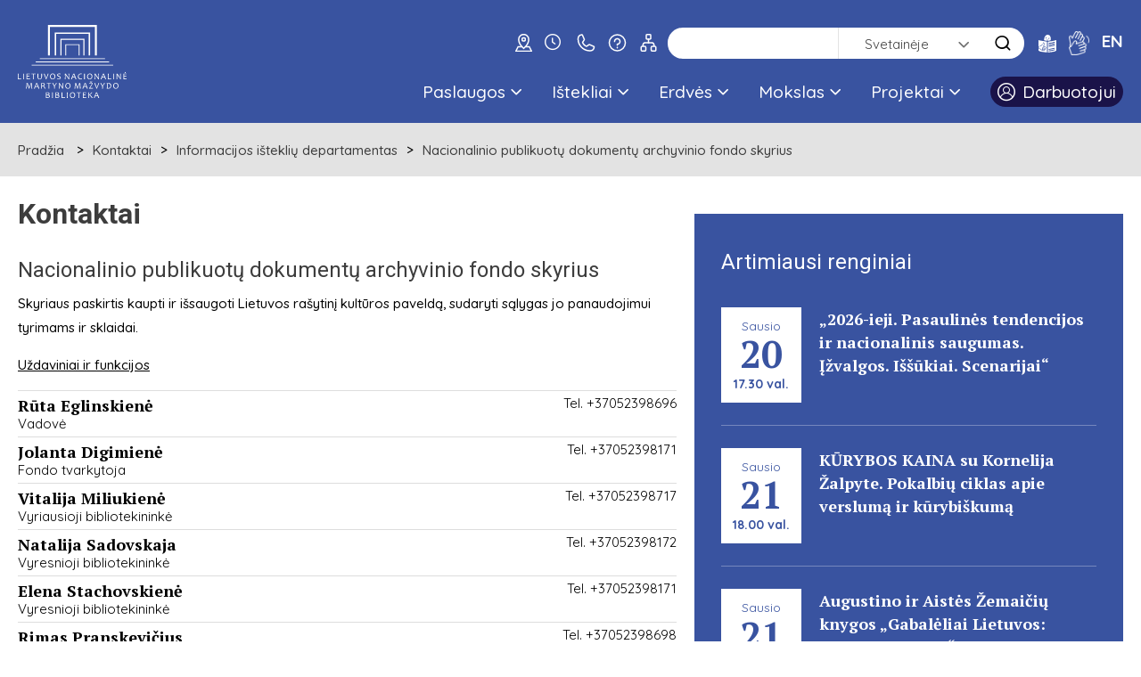

--- FILE ---
content_type: text/html; charset=utf-8
request_url: https://www.lnb.lt/kontaktai/informacijos-istekliu-departamentas/nacionalinio-publikuotu-dokumentu-archyvinio-fondo-skyrius
body_size: 14906
content:

<!doctype html>
<html lang="lt">
  <head>
  <script type="module" src="/templates/vaikbiblioteka/js/cookieconsent-config.js"></script>
  <link rel="stylesheet" href="https://cdn.jsdelivr.net/gh/orestbida/cookieconsent@3.0.1/dist/cookieconsent.css">
    <!-- Global site tag (gtag.js) - Google Analytics -->
    <script async src="https://www.googletagmanager.com/gtag/js?id=G-N5925Q3J95"></script>
    <script>
      window.dataLayer = window.dataLayer || [];
      function gtag(){dataLayer.push(arguments);}
      gtag('js', new Date());

      gtag('config', 'G-N5925Q3J95');
    </script>
    <meta charset="utf-8">
    <meta name="viewport" content="width=device-width, initial-scale=1">
    <meta name="theme-color" content="#000">
    <link rel="stylesheet" href="/templates/vaikbiblioteka/css/style.min.css?v=2.1" media="screen">
    <link rel="preconnect" href="https://fonts.gstatic.com">
    <link href="https://fonts.googleapis.com/css2?family=PT+Serif:ital,wght@0,400;0,700;1,400;1,700&family=Quicksand:wght@400;500;600;700&display=swap" rel="stylesheet">
	<link href="https://fonts.googleapis.com/css2?family=Roboto:ital,wght@0,100;0,300;0,400;0,500;0,700;0,900;1,100;1,300;1,400;1,500;1,700;1,900&display=swap" rel="stylesheet">
    <link rel="stylesheet" href="https://www.lnb.lt//templates/vaikbiblioteka/css/fancybox.min.css" type="text/css" />
    <meta charset="utf-8">
	<meta name="rights" content="Lietuvos nacionalinė Martyno Mažvydo biblioteka">
	<meta name="description" content="Nacionalinė kultūros įstaiga, kaupianti, organizuojanti ir sauganti rašytinį Lietuvos kultūros paveldą, formuojanti Lietuvos mokslui, švietimui, kultūrai ir ūkiui aktualių Lietuvos ir užsienio dokumentų fondą bei teikianti bibliotekinio informacinio aprūpinimo paslaugas visuomenei.">
	<title>Kontaktai - Lietuvos nacionalinė Martyno Mažvydo biblioteka</title>
	<link href="/kontaktai/informacijos-istekliu-departamentas/nacionalinio-publikuotu-dokumentu-archyvinio-fondo-skyrius?format=feed&amp;type=rss" rel="alternate" type="application/rss+xml" title="Kontaktai - Lietuvos nacionalinė Martyno Mažvydo biblioteka">
	<link href="/kontaktai/informacijos-istekliu-departamentas/nacionalinio-publikuotu-dokumentu-archyvinio-fondo-skyrius?format=feed&amp;type=atom" rel="alternate" type="application/atom+xml" title="Kontaktai - Lietuvos nacionalinė Martyno Mažvydo biblioteka">
	<link href="https://www.lnb.lt/kontaktai/informacijos-istekliu-departamentas/nacionalinio-publikuotu-dokumentu-archyvinio-fondo-skyrius" rel="alternate" hreflang="lt-LT">
	<link href="https://www.lnb.lt/en/contacts/information-resources-department/national-archive-collection-of-published-documents-unit" rel="alternate" hreflang="en-GB">
	<link href="/templates/vaikbiblioteka/favicon.ico" rel="icon" type="image/vnd.microsoft.icon">
<link href="/media/vendor/joomla-custom-elements/css/joomla-alert.min.css?0.4.1" rel="stylesheet">
	<link href="https://www.lnb.lt/plugins/content/dearflip/dflip/css/dflip.css" rel="stylesheet">
	<link href="https://www.lnb.lt/plugins/content/dearflip/dflip/css/themify-icons.css" rel="stylesheet">
	<link href="/media/plg_system_jcemediabox/css/jcemediabox.min.css?7d30aa8b30a57b85d658fcd54426884a" rel="stylesheet">
	<link href="/templates/vaikbiblioteka/css/template.css.php" rel="stylesheet">
	<link href="/modules/mod_djmegamenu/themes/default/css/djmegamenu.css?4.3.4.pro" rel="stylesheet">
	<link href="/modules/mod_djmegamenu/assets/css/offcanvas.min.css?4.3.4.pro" rel="stylesheet">
	<link href="/modules/mod_djmegamenu/mobilethemes/dark/djmobilemenu.css?4.3.4.pro" rel="stylesheet">
	<link href="https://cdnjs.cloudflare.com/ajax/libs/animate.css/4.1.1/animate.compat.min.css" rel="stylesheet">
	<link href="https://cdnjs.cloudflare.com/ajax/libs/font-awesome/4.7.0/css/font-awesome.min.css" rel="stylesheet">
	<link href="https://www.lnb.lt/media/com_acym/css/module.min.css?v=972" rel="stylesheet">
	<style>
		@media (min-width: 980px) { #dj-megamenu178mobile { display: none; } }
		@media (max-width: 979px) { #dj-megamenu178, #dj-megamenu178sticky, #dj-megamenu178placeholder { display: none !important; } }
	</style>
	<style>.dj-hideitem, li.item-972 { display: none !important; }
</style>
<script src="/media/vendor/jquery/js/jquery.min.js?3.7.1"></script>
	<script src="/media/legacy/js/jquery-noconflict.min.js?504da4"></script>
	<script type="application/json" class="joomla-script-options new">{"joomla.jtext":{"ERROR":"Klaida","MESSAGE":"Žinutė","NOTICE":"Pranešimas","WARNING":"Įspėjimas","JCLOSE":"Close","JOK":"OK","JOPEN":"Open"},"system.paths":{"root":"","rootFull":"https:\/\/www.lnb.lt\/","base":"","baseFull":"https:\/\/www.lnb.lt\/"},"csrf.token":"823821b47b537fe4edfa37deb75dca41"}</script>
	<script src="/media/system/js/core.min.js?a3d8f8"></script>
	<script src="/media/system/js/messages.min.js?9a4811" type="module"></script>
	<script src="https://www.lnb.lt/plugins/content/dearflip/dflip/js/dflip.min.js"></script>
	<script src="/media/plg_system_jcemediabox/js/jcemediabox.min.js?7d30aa8b30a57b85d658fcd54426884a"></script>
	<script src="/modules/mod_djmegamenu/assets/js/jquery.djmegamenu.min.js?4.3.4.pro" defer></script>
	<script src="/modules/mod_djmegamenu/assets/js/jquery.djmobilemenu.min.js?4.3.4.pro" defer></script>
	<script src="https://www.lnb.lt/media/com_acym/js/module.min.js?v=972"></script>
	<script>
jQuery(function($) {
	$('a[href="#collapse"]').on('click', function(){
		if ($(this).hasClass('active')) {
			$(this).removeClass('active');
			$($(this).data('target')).slideUp(400, function () {
			});
		} else {
			$(this).addClass('active');
			$($(this).data('target')).slideDown(400, function () {});
		}
	});
});</script>
	<script>jQuery(document).ready(function(){WfMediabox.init({"base":"\/","theme":"standard","width":"","height":"","lightbox":0,"shadowbox":0,"icons":0,"overlay":1,"overlay_opacity":0.8,"overlay_color":"#000000","transition_speed":500,"close":2,"labels":{"close":"PLG_SYSTEM_JCEMEDIABOX_LABEL_CLOSE","next":"PLG_SYSTEM_JCEMEDIABOX_LABEL_NEXT","previous":"PLG_SYSTEM_JCEMEDIABOX_LABEL_PREVIOUS","cancel":"PLG_SYSTEM_JCEMEDIABOX_LABEL_CANCEL","numbers":"PLG_SYSTEM_JCEMEDIABOX_LABEL_NUMBERS","numbers_count":"PLG_SYSTEM_JCEMEDIABOX_LABEL_NUMBERS_COUNT","download":"PLG_SYSTEM_JCEMEDIABOX_LABEL_DOWNLOAD"},"swipe":true,"expand_on_click":true});});</script>
	<script>
        if(typeof acymModule === 'undefined'){
            var acymModule = [];
			acymModule['emailRegex'] = /^[a-z0-9!#$%&\'*+\/=?^_`{|}~-]+(?:\.[a-z0-9!#$%&\'*+\/=?^_`{|}~-]+)*\@([a-z0-9-]+\.)+[a-z0-9]{2,20}$/i;
			acymModule['NAMECAPTION'] = 'Vardas';
			acymModule['NAME_MISSING'] = 'Prašome įvesti vardą';
			acymModule['EMAILCAPTION'] = 'El. paštas';
			acymModule['VALID_EMAIL'] = 'Prašome įrašyti teisingą el. pašto adresą';
			acymModule['VALID_EMAIL_CONFIRMATION'] = 'El. laiško ir patvirtinimo lauko turinys turi būti identiški';
			acymModule['CAPTCHA_MISSING'] = 'Prašome įvesti saugos kodą';
			acymModule['NO_LIST_SELECTED'] = 'Prašome pažymėti naujienas, kurias norite prenumeruoti';
			acymModule['NO_LIST_SELECTED_UNSUB'] = 'Prašome pasirinkti sąrašus, kurių prenumeratos norite atsisakyti';
            acymModule['ACCEPT_TERMS'] = 'Prašome patikrinti paslaugų teikimo sąlygas / privatumo politiką';
        }
		</script>
	<script>window.addEventListener("DOMContentLoaded", (event) => {
acymModule["excludeValuesformAcym57991"] = [];
acymModule["excludeValuesformAcym57991"]["2"] = "El. paštas";  });</script>
	<script>
		var Tawk_API=Tawk_API||{}, Tawk_LoadStart=new Date();
		(function(){
		var s1=document.createElement("script"),s0=document.getElementsByTagName("script")[0];
		s1.async=true;
		s1.src="https://embed.tawk.to/5e7bb4dc69e9320caabd01e1/1e563uhbs";
		s1.charset="UTF-8";
		s1.setAttribute("crossorigin","*");
		s0.parentNode.insertBefore(s1,s0);
		})();
	</script>
	<link href="https://www.lnb.lt/kontaktai/informacijos-istekliu-departamentas/nacionalinio-publikuotu-dokumentu-archyvinio-fondo-skyrius" rel="alternate" hreflang="x-default">
	<link rel="preload" href="https://cdnjs.cloudflare.com/ajax/libs/animate.css/4.1.1/animate.compat.min.css" as="style">
	<link rel="preload" href="https://cdnjs.cloudflare.com/ajax/libs/font-awesome/4.7.0/css/font-awesome.min.css" as="style">

	<style>
	.visuallyhidden {
	  border: 0;
	  clip: rect(0 0 0 0);
	  height: 1px;
	  margin: -1px;
	  overflow: hidden;
	  padding: 0;
	  position: absolute;
	  width: 1px;
	}
	.side_block__links--spec{
		background: url(/templates/vaikbiblioteka/images/side-deco2.svg) no-repeat #1a1349 left bottom;
		background-size: 220px;
		background-position: left -40px bottom -310px;
	}
	.side_block__links--spec:hover{
		background-color:#281e71;
	}
	</style>
  </head>
  <body class=" "><div class="dj-offcanvas-wrapper"><div class="dj-offcanvas-pusher"><div class="dj-offcanvas-pusher-in">
    <div class="wrapper clearfix wrapper-js">
      <header class="header header-js">
        <div class="header__body">
          <div class="main">
                        <a href="/" class="site_logo" aria-label="LNB.lt logo">
              <img src="/templates/vaikbiblioteka/images/logo.svg" alt="Logotipas" class="site_logo__desktop">
              <img src="/templates/vaikbiblioteka/images/logo-mobile.svg" alt="Logotipas" class="site_logo__mobile">
            </a>
            <div class="header__hold">
			                <a href="/kaip-mus-rasti" class="site_hours" aria-label="kaip-mus-rasti"><img src="https://www.lnb.lt/templates/vaikbiblioteka/images/icon-location.svg" alt="Kaip mus rasti"></a>
                            <a href="/darbo-laikas-virsus" class="site_hours" aria-label="Hours"><i aria-hidden="true" class="icon-clock"></i></a>
                            <a href="/kontaktai-virsus" class="site_hours" aria-label="Contacts"><img src="https://www.lnb.lt/templates/vaikbiblioteka/images/Icon_Telefonas.svg" alt="Telefonas"></a>
                            <a href="/daznai-uzduodami-klausimai" class="site_hours" aria-label="FAQ"><img src="https://www.lnb.lt/templates/vaikbiblioteka/images/Icon_Klaustukas.svg" alt="Klaustukas"></a>
			                <a href="/svetaines-medis" class="site_hours" aria-label="Sitemap"><img src="https://www.lnb.lt/templates/vaikbiblioteka/images/Icon_sitemap.svg" alt="Sitemap"></a>
                            <form id="searchSite" action="/paieska/paieska-svetaineje" style="display: none;">
			    <label for="searchword" style="display: none;">Paieška</label>
                <input type="text" name="q" id="searchword" class="search-query">
              </form>
              <form id="searchCatalog" role="search" method="GET" target="_blank" action="https://www.ibiblioteka.lt/metis/publication"  class="form-inline" style="display: none;">
          			<label for="iframe_q" class="element-invisible">Paieška ...</label>
                <input name="searchPhrase" id="iframe_q" maxlength="200" class="inputbox search-query gantry-width-80" type="search" placeholder="Paieška ...">
                <button class="button btn btn-primary" onclick="this.form.searchword.focus();"><span class="icon-search"></span><span class="visually-hidden">Paieška</span></button>
                 <input type="hidden" name="sigla" value="C1">
          			<div class="clear"></div>
	            </form>
              <form id="searchDatabase" role="search" accept-charset="utf-8" target="_blank" action="https://search.ebscohost.com/login.aspx" method="get" class="form-inline" style="display: none;">
            		<label for="bquery" class="element-invisible">Paieška ...</label>
                <input name="bquery" id="bquery" maxlength="200" class="inputbox search-query gantry-width-80" type="search" placeholder="Paieška ...">
                <button class="button btn btn-primary" onclick="this.form.searchword.focus();"><span class="icon-search"></span><span class="visually-hidden">Paieška</span></button>
                <input name="direct" value="true" type="hidden">
            		<input name="scope" value="site" type="hidden">
            		<input name="site" value="eds-live" type="hidden">
            		<input name="authtype" value="ip,cookie,guest" type="hidden">
            		<input name="custid" value="s8437733" type="hidden">
            		<input name="groupid" value="main" type="hidden">
            		<input name="profile" value="eds" type="hidden">
             </form>
             <form id="searchPublications" action="/paieska/paieska-e-leidiniu-kataloge" method="GET" class="form-inline" style="display: none;">
               <label for="mod-search-searchword2" class="element-invisible" hidden>Paieška ...</label>
               <input name="searchword" id="mod-search-searchword2" maxlength="200" class="inputbox search-query gantry-width-80" type="search" placeholder="Paieška ...">
               <button class="button btn btn-primary" onclick="this.form.searchword.focus();"><span class="icon-search"></span><span class="visually-hidden">Paieška</span></button>
             </form>
              <form action="/paieska/paieska-svetaineje" class="site_search dropdown-js" id="search">
                <div class="site_search__hold">
                  <label for="site-search" class="visually-hidden">Paieška</label>
                  <input type="text" name="searchword" placeholder="" class="site_search__input" id="site-search" value="">
				  <input type="hidden" name="searchphrase" value="all" />
                  <select id="search-mode" class="site-search" aria-label="search">
                    <option value="Site">Svetainėje</option>
                    <option value="Catalog">Kataloge</option>
                    <option value="Database">Duomenų bazėse</option>
                    <!--<option value="Publications">E. leidiniuose</option>-->
                  </select>
                  <button type="submit" class="site_search__btn" aria-label="Search"><i aria-hidden="true" class="icon-search"></i></button>
                </div>
              </form>
              <nav class="nav_lang">
                <ul class="clearfix">
				<li class="nav_lang__items">
				  				  <a href="/lengvai-suprantama-kalba" class="" class="site_hours" aria-label="lengvai-suprantama-kalba"><img src="https://www.lnb.lt/templates/vaikbiblioteka/images/icon-easy_to_read.svg" alt="Lengvai suprantama kalba"></a>
                </li>
				<li class="nav_lang__items">
				  				  <a href="/gestu-kalba" class="" aria-label="gestu-kalba"><img src="https://www.lnb.lt/templates/vaikbiblioteka/images/vertimas-gestu-kalba_ikona_baltas.png" style="height:auto;width:23px;" alt="Gestu kalba"></a>
                </li>
				  
																<li class="nav_lang__items">
					<a class="nav_lang__links " href="/en/contacts/information-resources-department/national-archive-collection-of-published-documents-unit">
							EN					</a>
				</li>
					                </ul>
              </nav>
              <a href="#search" class="site_search_toggle dropdown-link-js" aria-label="LNB.lt paieška"><i aria-hidden="true" class="icon-search"></i></a>
              <a href="#nav" class="site_menu_toggle site-menu-toggle-js" aria-label="LNB.lt navigacija"><i aria-hidden="true" class="icon-hamburger"></i></a>
              <div class="header__clear"></div>
              <div class="nav_hold" id="nav">
                <div class="mobile_links_wrap">
                  <a href="javascript:$.pageslide.close();" class="nav_hold__close"><i aria-hidden="true" class="icon-close"></i><span class="visually-hidden">Uždaryti</span></a>
				  <a href="/kaip-mus-rasti" class="site_hours_mobile" aria-label="Contact"><img src="https://www.lnb.lt/templates/vaikbiblioteka/images/icon-location.svg" alt="Kaip mus rasti"></a>
                  <a href="/darbo-laikas-virsus" class="site_hours_mobile" aria-label="Hours"><i aria-hidden="true" class="icon-clock"></i></a>
                  <a href="/kontaktai-virsus" class="site_hours_mobile" aria-label="Contact"><img src="https://www.lnb.lt/templates/vaikbiblioteka/images/Icon_Telefonas.svg" alt="Telefonas"></a>
                  <a href="/daznai-uzduodami-klausimai" class="site_hours_mobile" aria-label="FAQ"><img src="https://www.lnb.lt/templates/vaikbiblioteka/images/Icon_Klaustukas.svg" alt="Klaustukas"></a>
                  <a href="/svetaines-medis" class="site_hours_mobile" aria-label="Sitemap"><img src="https://www.lnb.lt/templates/vaikbiblioteka/images/Icon_sitemap.svg" alt="Sitemap"></a>
                </div>
                <nav class="nav_main">
                  <ul class="clearfix">
<li class="nav_main__items itemid267 first parent"><a href="#" class="nav_main__links nav-main-links-js  "   tabindex="0">
			Paslaugos			<i aria-hidden="true" class="icon-arrow-down"></i> 			</a>
			<div class="nav_main__drop clearfix nav-main-drop-js"><h3>Paslaugos</h3><nav class="nav_main__sub"><ul class="clearfix"><li class="itemid268 first parent nav_main__sub__items"><a href="#" class="nav_main__sub__links "   tabindex="0">
			Lankytojui						</a>
			<ul class="nav_main__sub__sub teisingai clearfix"><li class="nav_main__sub__sub__items"><a class=" nav_main__sub__sub__links " href="/paslaugos/lankytojui/registracija-ir-aptarnavimas" >Registracija ir aptarnavimas</a></li><li class="nav_main__sub__sub__items"><a class=" nav_main__sub__sub__links " href="/paslaugos/lankytojui/leidiniu-uzsakymas-ir-isdavimas" >Leidinių užsakymas ir išdavimas</a></li><li class="nav_main__sub__sub__items"><a class=" nav_main__sub__sub__links " href="/paslaugos/lankytojui/laisvalaikio-skaitiniai-i-namus" >Laisvalaikio skaitiniai į namus</a></li><li class="nav_main__sub__sub__items"><a class=" nav_main__sub__sub__links " href="/paslaugos/lankytojui/mokamos-paslaugos" >Mokamos paslaugos</a></li><li class="nav_main__sub__sub__items"><a class=" nav_main__sub__sub__links " href="/paslaugos/lankytojui/nuotolines-paslaugos" >Nuotolinės paslaugos</a></li><li class="nav_main__sub__sub__items"><a class=" nav_main__sub__sub__links " href="/paslaugos/lankytojui/tarpbibliotekinis-abonementas" >Tarpbibliotekinis abonementas</a></li><li class="nav_main__sub__sub__items"><a class=" nav_main__sub__sub__links " href="/paslaugos/lankytojui/mokymai" >Mokymai</a></li><li class="nav_main__sub__sub__items"><a class=" nav_main__sub__sub__links " href="/paslaugos/lankytojui/konsultacijos" >Konsultacijos</a></li><li class="nav_main__sub__sub__items"><a class=" nav_main__sub__sub__links " href="/paslaugos/lankytojui/kopijavimas-skenavimas-spausdinimas" >Kopijavimas, skenavimas, spausdinimas </a></li></li><li class="itemid1302 nav_main__sub__items"><a class="nav_main__sub__links " href="/paslaugos/kitos-paslaugos" >Kitos paslaugos</a></li></ul><li class="itemid272 first parent nav_main__sub__items"><a class="nav_main__sub__links " href="/renginiai" >Parodos ir renginiai</a><ul class="nav_main__sub__sub teisingai clearfix"><li class="nav_main__sub__sub__items"><a class=" nav_main__sub__sub__links " href="/paslaugos/parodos-ir-renginiai/fotografavimas-ir-filmavimas" >Fotografavimas ir filmavimas</a></li><li class="nav_main__sub__sub__items"><a class=" nav_main__sub__sub__links " href="/paslaugos/parodos-ir-renginiai/erdviu-renginiams-nuoma" >Erdvių renginiams nuoma</a></li><li class="nav_main__sub__sub__items"><a class=" nav_main__sub__sub__links " href="/paslaugos/parodos-ir-renginiai/renginiu-filmavimas" >Renginių filmavimas</a></li><li class="nav_main__sub__sub__items"><a class=" nav_main__sub__sub__links " href="/paslaugos/parodos-ir-renginiai/knygas-pristatantys-renginiai-teikti-paraiska" >Knygas pristatantys renginiai (teikti paraišką)</a></li><li class="nav_main__sub__sub__items"><a class=" nav_main__sub__sub__links " href="/paslaugos/parodos-ir-renginiai/parodos-bibliotekos-parodu-erdvese" >Parodos bibliotekos parodų erdvėse</a></li><li class="nav_main__sub__sub__items"><a class=" nav_main__sub__sub__links " href="/paslaugos/parodos-ir-renginiai/kilnojamosios-parodos" >Kilnojamosios parodos</a></li><li class="nav_main__sub__sub__items"><a class=" nav_main__sub__sub__links " href="/virtualios-parodos" >Virtualios parodos</a></li><li class="nav_main__sub__sub__items"><a class=" nav_main__sub__sub__links " href="/paslaugos/parodos-ir-renginiai/konferencijos" >Konferencijos</a></li><li class="nav_main__sub__sub__items"><a class=" nav_main__sub__sub__links " href="/paslaugos/parodos-ir-renginiai/ekskursijos" >Ekskursijos</a></li><li class="nav_main__sub__sub__items"><a class=" nav_main__sub__sub__links " href="/paslaugos/parodos-ir-renginiai/edukacines-programos" >Edukacinės programos</a></li></li></ul><li class="itemid1324 first parent nav_main__sub__items"><a href="#" class="nav_main__sub__links "   tabindex="0">
			Prieinamumas						</a>
			<ul class="nav_main__sub__sub teisingai clearfix"><li class="nav_main__sub__sub__items"><a class=" nav_main__sub__sub__links " href="/paslaugos/prieinamumas/turintiesiems-regos-negalia" >Turintiems regos negalią</a></li><li class="nav_main__sub__sub__items"><a class=" nav_main__sub__sub__links " href="/paslaugos/prieinamumas/turintiems-judejimo-negalia" >Turintiems judėjimo negalią</a></li><li class="nav_main__sub__sub__items"><a class=" nav_main__sub__sub__links " href="/paslaugos/prieinamumas/asmenims-su-klausos-sutrikimais" >Asmenims su klausos sutrikimais</a></li><li class="nav_main__sub__sub__items"><a class=" nav_main__sub__sub__links " href="/paslaugos/prieinamumas/asmenims-su-intelekto-negalia" >Asmenims su intelekto negalia</a></li><li class="nav_main__sub__sub__items"><a class=" nav_main__sub__sub__links " href="/paslaugos/prieinamumas/asmenims-su-audiosensoriniu-jautrumu" >Asmenims su audiosensoriniu jautrumu</a></li><li class="nav_main__sub__sub__items"><a class=" nav_main__sub__sub__links " href="/paslaugos/prieinamumas/informacijos-teikimas-pasirinktais-prieinamais-bendravimo-budais" >Informacijos teikimas pasirinktais prieinamais bendravimo būdais</a></li><li class="nav_main__sub__sub__items"><a class=" nav_main__sub__sub__links " href="https://www.bibliotekavisiems.lt/manifestas/" target="_blank" >Bibliotekų prieinamumo manifestas</a></li><li class="nav_main__sub__sub__items"><a class=" nav_main__sub__sub__links " href="/paslaugos/prieinamumas/kita-informacija" >Kita informacija</a></li></li></ul></nav></div></li><li class="nav_main__items itemid278 parent"><a href="#" class="nav_main__links nav-main-links-js  "   tabindex="0">
			Ištekliai			<i aria-hidden="true" class="icon-arrow-down"></i> 			</a>
			<div class="nav_main__drop clearfix nav-main-drop-js"><h3>Ištekliai</h3><nav class="nav_main__sub"><ul class="clearfix"><li class="itemid279 first parent nav_main__sub__items"><a href="#" class="nav_main__sub__links "   tabindex="0">
			Katalogai						</a>
			<ul class="nav_main__sub__sub teisingai clearfix"><li class="nav_main__sub__sub__items"><a class=" nav_main__sub__sub__links " href="/istekliai/katalogai/libis-jungtinis-katalogas-ibiblioteka-lt" >LIBIS jungtinis katalogas Ibiblioteka.lt</a></li><li class="nav_main__sub__sub__items"><a class=" nav_main__sub__sub__links " href="/istekliai/katalogai/korteliu-vaizdu-katalogas-ir-kartoteka" >Kortelių vaizdų katalogas ir kartoteka</a></li><li class="nav_main__sub__sub__items"><a class=" nav_main__sub__sub__links " href="/istekliai/katalogai/nacionaline-bibliografija" >Nacionalinė bibliografija</a></li><li class="nav_main__sub__sub__items"><a class=" nav_main__sub__sub__links " href="/istekliai/katalogai/bibliografine-lietuvos-periodines-spaudos-straipsniu-baze" >Bibliografinė LT periodinės spaudos straipsnių bazė</a></li><li class="nav_main__sub__sub__items"><a class=" nav_main__sub__sub__links " href="/istekliai/katalogai/katalogas-lietuvos-leidejai" >Katalogas „Lietuvos leidėjai“</a></li></li></ul><li class="itemid1218 first parent nav_main__sub__items"><a href="#" class="nav_main__sub__links "   tabindex="0">
			Mokslo ir enciklopedijų leidybos centro ištekliai						</a>
			<ul class="nav_main__sub__sub teisingai clearfix"><li class="nav_main__sub__sub__items"><a class=" nav_main__sub__sub__links " href="/istekliai/mokslo-ir-enciklopediju-leidybos-centro-istekliai/visuotine-lietuviu-enciklopedija" >Visuotinė lietuvių enciklopedija</a></li><li class="nav_main__sub__sub__items"><a class=" nav_main__sub__sub__links " href="/istekliai/mokslo-ir-enciklopediju-leidybos-centro-istekliai/mazosios-lietuvos-enciklopedija" >Mažosios Lietuvos enciklopedija</a></li><li class="nav_main__sub__sub__items"><a class=" nav_main__sub__sub__links " href="/istekliai/mokslo-ir-enciklopediju-leidybos-centro-istekliai/pasaulio-vietovardziu-zodynas" >Pasaulio vietovardžių žodynas</a></li><li class="nav_main__sub__sub__items"><a class=" nav_main__sub__sub__links " href="/istekliai/mokslo-ir-enciklopediju-leidybos-centro-istekliai/baltu-religijos-ir-mitologijos-saltiniai" >Baltų religijos ir mitologijos šaltiniai</a></li><li class="nav_main__sub__sub__items"><a class=" nav_main__sub__sub__links " href="/istekliai/mokslo-ir-enciklopediju-leidybos-centro-istekliai/skenuoti-leidiniai" >Skenuoti leidiniai</a></li></li></ul><li class="itemid280 first parent nav_main__sub__items"><a href="#" class="nav_main__sub__links "   tabindex="0">
			Duomenų bazės						</a>
			<ul class="nav_main__sub__sub teisingai clearfix"><li class="nav_main__sub__sub__items"><a class=" nav_main__sub__sub__links " href="/istekliai/duomenu-bazes/lietuvos" >Lietuvos</a></li><li class="nav_main__sub__sub__items"><a class=" nav_main__sub__sub__links " href="/istekliai/duomenu-bazes/uzsienio" >Užsienio</a></li><li class="nav_main__sub__sub__items"><a class=" nav_main__sub__sub__links " href="/istekliai/duomenu-bazes/elektroniniai-periodiniai-leidiniai" >Elektroniniai periodiniai leidiniai</a></li><li class="nav_main__sub__sub__items"><a class=" nav_main__sub__sub__links " href="/istekliai/duomenu-bazes/atvirosios-prieigos-istekliai" >Atvirosios prieigos ištekliai</a></li><li class="nav_main__sub__sub__items"><a class=" nav_main__sub__sub__links " href="/istekliai/duomenu-bazes/lietuvos-kulturos-paveldo-portalas-e-paveldas" >Lietuvos kultūros paveldo portalas „E. paveldas“</a></li><li class="nav_main__sub__sub__items"><a class=" nav_main__sub__sub__links " href="/istekliai/duomenu-bazes/europos-kulturos-paveldo-portalas-europeana" >Europos kultūros paveldo portalas „Europeana“</a></li></li></ul><li class="itemid317 first parent nav_main__sub__items"><a href="#" class="nav_main__sub__links "   tabindex="0">
			Leidiniai						</a>
			<ul class="nav_main__sub__sub teisingai clearfix"><li class="nav_main__sub__sub__items"><a class=" nav_main__sub__sub__links " href="/istekliai/leidiniai/nacionalines-bibliografijos-leidiniai" >Nacionalinės bibliografijos leidiniai</a></li><li class="nav_main__sub__sub__items"><a class=" nav_main__sub__sub__links " href="/istekliai/leidiniai/mokslo-leidiniai" >Mokslo leidiniai</a></li><li class="nav_main__sub__sub__items"><a class=" nav_main__sub__sub__links " href="/istekliai/leidiniai/kiti-leidiniai" >Kiti leidiniai</a></li><li class="nav_main__sub__sub__items"><a class=" nav_main__sub__sub__links " href="/istekliai/leidiniai/isigykite" >Įsigykite</a></li></li><li class="itemid1305 nav_main__sub__items"><a class="nav_main__sub__links " href="/istekliai/analitines-informacijos-biblioteka" >Analitinės informacijos biblioteka</a></li></ul><li class="itemid282 first parent nav_main__sub__items"><a href="#" class="nav_main__sub__links "   tabindex="0">
			Kiti ištekliai 						</a>
			<ul class="nav_main__sub__sub teisingai clearfix"><li class="nav_main__sub__sub__items"><a class=" nav_main__sub__sub__links " href="/istekliai/kiti-istekliai/tinklarasciai" >Tinklaraščiai</a></li><li class="nav_main__sub__sub__items"><a class=" nav_main__sub__sub__links " href="/istekliai/kiti-istekliai/proveniencijos" >Proveniencijos</a></li><li class="nav_main__sub__sub__items"><a class=" nav_main__sub__sub__links " href="/istekliai/kiti-istekliai/biobibliografijos" >Bibliografinė duomenų bazė „Žymūs Lietuvos žmonės“</a></li><li class="nav_main__sub__sub__items"><a class=" nav_main__sub__sub__links " href="/istekliai/kiti-istekliai/senoji-plokstele" >Senoji plokštelė</a></li><li class="nav_main__sub__sub__items"><a class=" nav_main__sub__sub__links " href="/istekliai/kiti-istekliai/idomybes" >Įdomybės</a></li><li class="nav_main__sub__sub__items"><a class=" nav_main__sub__sub__links " href="/istekliai/kiti-istekliai/analitines-apzvalgos" >Analitinės apžvalgos</a></li></li><li class="itemid1052 parent nav_main__sub__items"><a href="#" class="nav_main__sub__links "   tabindex="0">
			Mediateka						</a>
			<ul class="nav_main__sub__sub teisingai clearfix"><li class="nav_main__sub__sub__items"><a class=" nav_main__sub__sub__links " href="/vaizdo-irasai" >Vaizdo įrašai</a></li><li class="nav_main__sub__sub__items"><a class=" nav_main__sub__sub__links " href="/tinklalaides" >Tinklalaidės</a></li></li><li class="itemid1323 nav_main__sub__items"><a class="nav_main__sub__links " href="/istekliai/skaitmeninio-turinio-zenklinimo-zinynas" >Skaitmeninio turinio ženklinimo žinynas</a></li><li class="itemid1407 nav_main__sub__items"><a class="nav_main__sub__links " href="/istekliai/bibliotekos-dokumentai-ir-ju-skolinimas" >Bibliotekos dokumentai ir jų skolinimas</a></li></ul></nav></div></li><li class="nav_main__items itemid1030 parent"><a href="#" class="nav_main__links nav-main-links-js  "   tabindex="0">
			Erdvės			<i aria-hidden="true" class="icon-arrow-down"></i> 			</a>
			<div class="nav_main__drop clearfix nav-main-drop-js"><h3>Erdvės</h3><nav class="nav_main__sub"><ul class="clearfix"><li class="itemid270 first parent nav_main__sub__items"><a href="#" class="nav_main__sub__links "   tabindex="0">
			Skaityklos						</a>
			<ul class="nav_main__sub__sub teisingai clearfix"><li class="nav_main__sub__sub__items"><a class=" nav_main__sub__sub__links " href="/erdves/skaityklos/amerikos-skaitykla" >Amerikos skaitykla</a></li><li class="nav_main__sub__sub__items"><a class=" nav_main__sub__sub__links " href="/erdves/skaityklos/palangos-vasaros-skaitykla" >Palangos vasaros skaitykla</a></li><li class="nav_main__sub__sub__items"><a class=" nav_main__sub__sub__links " href="/erdves/skaityklos/retu-knygu-ir-rankrasciu-skaitykla" >Retų knygų ir rankraščių skaitykla</a></li><li class="nav_main__sub__sub__items"><a class=" nav_main__sub__sub__links " href="/erdves/skaityklos/socialiniu-mokslu-skaitykla" >Socialinių mokslų skaitykla</a></li><li class="nav_main__sub__sub__items"><a class=" nav_main__sub__sub__links " href="/erdves/skaityklos/vaiku-ir-jaunimo-literaturos-skaitykla" >Vaikų ir jaunimo literatūros skaitykla</a></li><li class="nav_main__sub__sub__items"><a class=" nav_main__sub__sub__links " href="/erdves/skaityklos/ziniasklaidos-skaitykla" >Žiniasklaidos skaitykla</a></li><li class="nav_main__sub__sub__items"><a class=" nav_main__sub__sub__links " href="/erdves/skaityklos/humanitariniu-mokslu-skaitykla" >Humanitarinių mokslų skaitykla</a></li><li class="nav_main__sub__sub__items"><a class=" nav_main__sub__sub__links " href="/erdves/skaityklos/lituanistikos-skaitykla" >Lituanistikos skaitykla</a></li><li class="nav_main__sub__sub__items"><a class=" nav_main__sub__sub__links " href="/erdves/skaityklos/muzikos-ir-vizualiuju-menu-skaitykla" >Muzikos ir vizualiųjų menų skaitykla</a></li></li><li class="itemid1043 nav_main__sub__items"><a class="nav_main__sub__links " href="/erdves/susitikimu-kambariai" >Susitikimų kambariai</a></li></ul><li class="itemid702 first parent nav_main__sub__items"><a href="#" class="nav_main__sub__links "   tabindex="0">
			Kūrybos ir laisvalaikio erdvės						</a>
			<ul class="nav_main__sub__sub teisingai clearfix"><li class="nav_main__sub__sub__items"><a class=" nav_main__sub__sub__links " href="/erdves/kurybos-ir-laisvalaikio-erdves/dirbtuves-pats-sau" >Dirbtuvės PATS SAU</a></li><li class="nav_main__sub__sub__items"><a class=" nav_main__sub__sub__links " href="/erdves/kurybos-ir-laisvalaikio-erdves/garso-irasu-studija" >Garso įrašų studija</a></li><li class="nav_main__sub__sub__items"><a class=" nav_main__sub__sub__links " href="/erdves/kurybos-ir-laisvalaikio-erdves/kino-sale" >Kino salė</a></li><li class="nav_main__sub__sub__items"><a class=" nav_main__sub__sub__links " href="/erdves/kurybos-ir-laisvalaikio-erdves/mediju-dirbtuves" >Medijų dirbtuvės</a></li><li class="nav_main__sub__sub__items"><a class=" nav_main__sub__sub__links " href="/erdves/kurybos-ir-laisvalaikio-erdves/muzikavimo-erdve" >Muzikavimo erdvė</a></li><li class="nav_main__sub__sub__items"><a class=" nav_main__sub__sub__links " href="/erdves/kurybos-ir-laisvalaikio-erdves/pazinimo-erdve" >Pažinimo erdvė-Laimės Lukošiūnienės salė</a></li><li class="nav_main__sub__sub__items"><a class=" nav_main__sub__sub__links " href="/erdves/kurybos-ir-laisvalaikio-erdves/tv-studija" >TV studija</a></li><li class="nav_main__sub__sub__items"><a class=" nav_main__sub__sub__links " href="/erdves/kurybos-ir-laisvalaikio-erdves/vaiku-uzimtumo-centras-zaisloteka" >Vaikų užimtumo centras „Žaisloteka“</a></li></li><li class="itemid709 nav_main__sub__items"><a class="nav_main__sub__links " href="/erdves/bendradarbystes-erdve" >Bendradarbystės erdvė</a></li><li class="itemid1128 nav_main__sub__items"><a class="nav_main__sub__links " href="/erdves/vilniaus-zydu-viesoji-biblioteka" >Vilniaus žydų viešoji biblioteka</a></li></ul><li class="itemid866 first parent nav_main__sub__items"><a href="#" class="nav_main__sub__links "   tabindex="0">
			Tyrimų centrai						</a>
			<ul class="nav_main__sub__sub teisingai clearfix"><li class="nav_main__sub__sub__items"><a class=" nav_main__sub__sub__links " href="/erdves/tyrimu-centrai/valstybingumo-centras" >Valstybingumo centras</a></li><li class="nav_main__sub__sub__items"><a class=" nav_main__sub__sub__links " href="/erdves/tyrimu-centrai/adolfo-damusio-demokratijos-studiju-centras" >Adolfo Damušio demokratijos studijų centras</a></li><li class="nav_main__sub__sub__items"><a class=" nav_main__sub__sub__links " href="/erdves/tyrimu-centrai/judaikos-tyrimu-centras" >Judaikos tyrimų centras</a></li></li><li class="itemid1389 parent nav_main__sub__items"><a href="#" class="nav_main__sub__links "   tabindex="0">
			Virtualūs turai						</a>
			<ul class="nav_main__sub__sub teisingai clearfix"><li class="nav_main__sub__sub__items"><a class=" nav_main__sub__sub__links " href="/erdves/virtualus-turai/3d-virtualus-turas" >3D virtualus turas</a></li><li class="nav_main__sub__sub__items"><a class=" nav_main__sub__sub__links " href="/erdves/virtualus-turai/virtualus-turai" >Nematoma biblioteka</a></li></li></ul></nav></div></li><li class="nav_main__items itemid1019 parent"><a href="#" class="nav_main__links nav-main-links-js  "   tabindex="0">
			Mokslas			<i aria-hidden="true" class="icon-arrow-down"></i> 			</a>
			<div class="nav_main__drop clearfix nav-main-drop-js"><h3>Mokslas</h3><nav class="nav_main__sub"><ul class="clearfix"><li class="itemid1023 first parent nav_main__sub__items"><a href="#" class="nav_main__sub__links "   tabindex="0">
			Tyrimai ir tyrimų rezultatai						</a>
			<ul class="nav_main__sub__sub teisingai clearfix"><li class="nav_main__sub__sub__items"><a class=" nav_main__sub__sub__links " href="/mokslas/tyrimai-ir-tyrimu-rezultatai/tyrejai-ir-publikacijos" >Tyrėjai ir publikacijos</a></li><li class="nav_main__sub__sub__items"><a class=" nav_main__sub__sub__links " href="/istekliai/leidiniai/mokslo-leidiniai" >Mokslo leidiniai</a></li><li class="nav_main__sub__sub__items"><a class=" nav_main__sub__sub__links " href="/mokslas/tyrimai-ir-tyrimu-rezultatai/2023-2024-m-mokslines-veiklos-ir-publikaciju-planas" >2023–2024 m. Mokslinės veiklos ir publikacijų planas</a></li></li><li class="itemid1202 nav_main__sub__items"><a class="nav_main__sub__links " href="/mokslas/mokslines-konferencijos" >Mokslinės konferencijos</a></li></ul></nav></div></li><li class="nav_main__items itemid1164 parent"><a href="#" class="nav_main__links nav-main-links-js  "   tabindex="0">
			Projektai			<i aria-hidden="true" class="icon-arrow-down"></i> 			</a>
			<div class="nav_main__drop clearfix nav-main-drop-js"><h3>Projektai</h3><nav class="nav_main__sub"><ul class="clearfix"><li class="itemid345 first parent nav_main__sub__items"><a class="nav_main__sub__links " href="/projektai/programos-ir-projektai" >Programos ir projektai</a><ul class="nav_main__sub__sub teisingai clearfix"><li class="nav_main__sub__sub__items"><a class=" nav_main__sub__sub__links " href="/projektai/programos-ir-projektai/edukacijos-parodos-ir-renginiai" >Edukacijos, parodos ir renginiai</a></li><li class="nav_main__sub__sub__items"><a class=" nav_main__sub__sub__links " href="/projektai/programos-ir-projektai/tyrimai-ir-leidyba" >Tyrimai ir leidyba</a></li><li class="nav_main__sub__sub__items"><a class=" nav_main__sub__sub__links " href="/projektai/programos-ir-projektai/elektronines-paslaugos" >Elektroninės paslaugos</a></li><li class="nav_main__sub__sub__items"><a class=" nav_main__sub__sub__links " href="/projektai/programos-ir-projektai/infrastrukturos-atnaujinimas" >Infrastruktūros atnaujinimas</a></li><li class="nav_main__sub__sub__items"><a class=" nav_main__sub__sub__links " href="/projektai/programos-ir-projektai/kvalifikacijos-kelimas-mokymai" >Kvalifikacijos kėlimas, mokymai</a></li><li class="nav_main__sub__sub__items"><a class=" nav_main__sub__sub__links " href="/projektai/programos-ir-projektai/kulturos-vertybiu-isigijimas" >Kultūros vertybių įsigijimas</a></li></li></ul></nav></div></li>	<li class="nav_main__items">
		<a href="/prisijungti" class="nav_main__links nav_main__links--user"><i aria-hidden="true" class="icon-user"></i>Darbuotojui</a>
	</li>
</ul>
                </nav>
              </div>
            </div>
          </div>
        </div>
        		                      </header>
      <main class="body" >
                  
<div class="breadcrumb clearfix">
	<ul class="main clearfix">
<li class="breadcrumb__items">
	<a class="breadcrumb__links" href="/">Pradžia</a>
</li>
<li class="breadcrumb__items"><a href="/kontaktai" class="breadcrumb__links">Kontaktai</a></li><li class="breadcrumb__items"><a href="/kontaktai/informacijos-istekliu-departamentas" class="breadcrumb__links">Informacijos išteklių departamentas</a></li><li class="breadcrumb__items"><a class="breadcrumb__links">Nacionalinio publikuotų dokumentų archyvinio fondo skyrius</a></li></div>
                <div class="main clearfix">
          <div id="system-message-container" aria-live="polite"></div>

                      <div class="body__hold">
              <div class="content clearfix">
	<div class="contact-category">
            <h1>
            Kontaktai        </h1>
    
            <h2>
            Nacionalinio publikuotų dokumentų archyvinio fondo skyrius        </h2>
        
    
            <div class="category-desc">
                                                    <p>Skyriaus paskirtis kaupti ir išsaugoti Lietuvos rašytinį kultūros paveldą, sudaryti sąlygas jo panaudojimui tyrimams ir sklaidai.</p>
<p><a href="#collapse" data-toggle="collapse" data-target="#nuostatai">Uždaviniai ir funkcijos</a></p>
<div id="nuostatai" class="collapse">
<p>Skyriaus uždaviniai:</p>
<ul>
<li>kaupti ir išsaugoti Lietuvos ir lituaninį rašytinį kultūros paveldą ir sudaryti galimybes jį pažinti;</li>
<li>pildyti dokumentų, saugomų Skyriaus fonde dokumentų metaduomenimis, siekiant platesnio jų panaudojimo;</li>
</ul>
<p>Skyrius vykdydamas jam pavestus uždavinius, atlieka šias funkcijas<strong>:</strong></p>
<ul>
<li>pagal Bibliotekoje galiojančius reglamentuojančius dokumentus priima dokumentus nuolatiniam saugojimui;</li>
<li>užtikrina dokumentų apskaitą;</li>
<li>stebi dokumentų būklę, vykdo dokumentų išsaugojimo prevenciją;</li>
<li>teikia pasiūlymus trūkstamiems dokumentams įsigyti fondo išsamumui užtikrinti;</li>
<li>teikia dokumentus skaitmeninimui, mikrofilmavimui, einamosios ir retrospektyviosios bibliografijos sudarymui;</li>
<li>sudaro galimybes naudotis archyviniais dokumentais rengiant parodas, vykdant mokslo tiriamąjį darbą;</li>
<li>optimizuoja fondą nurašydamas ir perduodamas dokumentus, išleistus nuo 1905 metų, Kauno apskrities viešajai bibliotekai bei atrinkdamas iš Lituanikos fondo dokumentus Nacionalinės bibliotekos fondams, struktūriniams padaliniams;</li>
<li>rūpinasi dokumentų apsauga, palaiko fondų higieną;</li>
<li>atlieka kitas Nacionalinės bibliotekos generalinio direktoriaus, Departamento direktoriaus pavestas užduotis, susijusias su Skyriaus nustatytomis funkcijomis.</li>
</ul>
</div>                                </div>
        
	<form action="https://www.lnb.lt/kontaktai/informacijos-istekliu-departamentas/nacionalinio-publikuotu-dokumentu-archyvinio-fondo-skyrius" method="post" name="adminForm" id="adminForm">
	

     
		<ul class="category list-striped">
			
															<li class="cat-list-row0" >
					
						<span class="pull-right">
															Tel. +37052398696<br />
							                          
                          	
							
					</span>
					
										
					<div class="list-item">
						<div class="list-title">
							<a href="/kontaktai/informacijos-istekliu-departamentas/nacionalinio-publikuotu-dokumentu-archyvinio-fondo-skyrius/ruta-eglinskiene" >Rūta Eglinskienė</a>
													</div>

						
						
														Vadovė<br />
																		
						
											</div>

									</li>
							
															<li class="cat-list-row1" >
					
						<span class="pull-right">
															Tel. +37052398171<br />
							                          
                          	
							
					</span>
					
										
					<div class="list-item">
						<div class="list-title">
							<a href="/kontaktai/informacijos-istekliu-departamentas/nacionalinio-publikuotu-dokumentu-archyvinio-fondo-skyrius/jolanta-digimiene" >Jolanta Digimienė</a>
													</div>

						
						
														Fondo tvarkytoja<br />
																		
						
											</div>

									</li>
							
															<li class="cat-list-row0" >
					
						<span class="pull-right">
															Tel. +37052398717<br />
							                          
                          	
							
					</span>
					
										
					<div class="list-item">
						<div class="list-title">
							<a href="/kontaktai/informacijos-istekliu-departamentas/nacionalinio-publikuotu-dokumentu-archyvinio-fondo-skyrius/vitalija-miliukiene" >Vitalija Miliukienė</a>
													</div>

						
						
														Vyriausioji bibliotekininkė<br />
																		
						
											</div>

									</li>
							
															<li class="cat-list-row1" >
					
						<span class="pull-right">
															Tel. +37052398172<br />
							                          
                          	
							
					</span>
					
										
					<div class="list-item">
						<div class="list-title">
							<a href="/kontaktai/informacijos-istekliu-departamentas/nacionalinio-publikuotu-dokumentu-archyvinio-fondo-skyrius/natalija-sadovskaja" >Natalija Sadovskaja</a>
													</div>

						
						
														Vyresnioji bibliotekininkė<br />
																		
						
											</div>

									</li>
							
															<li class="cat-list-row0" >
					
						<span class="pull-right">
															Tel. +37052398171<br />
							                          
                          	
							
					</span>
					
										
					<div class="list-item">
						<div class="list-title">
							<a href="/kontaktai/informacijos-istekliu-departamentas/nacionalinio-publikuotu-dokumentu-archyvinio-fondo-skyrius/elena-stachovskiene" >Elena Stachovskienė</a>
													</div>

						
						
														Vyresnioji bibliotekininkė<br />
																		
						
											</div>

									</li>
							
															<li class="cat-list-row1" >
					
						<span class="pull-right">
															Tel. +37052398698<br />
							                          
                          	
							
					</span>
					
										
					<div class="list-item">
						<div class="list-title">
							<a href="/kontaktai/informacijos-istekliu-departamentas/nacionalinio-publikuotu-dokumentu-archyvinio-fondo-skyrius/rimas-pranskevicius" >Rimas Pranskevičius</a>
													</div>

						
						
														Fondo tvarkytojas<br />
																		
						
											</div>

									</li>
									</ul>

				<div class="pagination">
								</div>
				<div>
			<input type="hidden" name="filter_order" value="featuredordering" />
			<input type="hidden" name="filter_order_Dir" value="ASC" />
		</div>
</form>
<style>
.contact-image{
	max-width: 20%!important;
    display: inline-block;
    margin-right: 10px;
}
.list-striped li{
	display:flex;
}
.list-item{
	width:100%;
    vertical-align: top;
}
.pull-right{
	order:3;
	white-space: nowrap;
}


</style>
    </div>
</div>
<div class="site_side clearfix">
	<div class="sticky-js">
  		<div class="events_calendar clearfix">
  <h2>Artimiausi renginiai</h2>
  <ul class="clearfix">
        <li class="events_calendar__items">
        <div class="clearfix">
          <div class="events_calendar__info">
            <span class="events_calendar__info__month">sausio</span>
            <span class="events_calendar__info__day">20</span>
                          <span class="events_calendar__info__time">17.30 val.</span>
                      </div>
        </div>
        <h3><a href="/renginiai/14034-2026-ieji-pasaulines-tendencijos-ir-nacionalinis-saugumas-izvalgos-issukiai-scenarijai">„2026-ieji. Pasaulinės tendencijos ir nacionalinis saugumas. Įžvalgos. Iššūkiai. Scenarijai“</a></h3>
      </li>
      <li class="events_calendar__items">
        <div class="clearfix">
          <div class="events_calendar__info">
            <span class="events_calendar__info__month">sausio</span>
            <span class="events_calendar__info__day">21</span>
                          <span class="events_calendar__info__time">18.00 val.</span>
                      </div>
        </div>
        <h3><a href="/renginiai/14049-kurybos-kaina-su-kornelija-zalpyte-pokalbiu-ciklas-apie-versluma-ir-kurybiskuma">KŪRYBOS KAINA su Kornelija Žalpyte. Pokalbių ciklas apie verslumą ir kūrybiškumą</a></h3>
      </li>
      <li class="events_calendar__items">
        <div class="clearfix">
          <div class="events_calendar__info">
            <span class="events_calendar__info__month">sausio</span>
            <span class="events_calendar__info__day">21</span>
                          <span class="events_calendar__info__time">18.30 val.</span>
                      </div>
        </div>
        <h3><a href="/renginiai/14031-augustino-ir-aistes-zemaiciu-knygos-gabaleliai-lietuvos-lotynu-amerika-pristatymas">Augustino ir Aistės Žemaičių knygos „Gabalėliai Lietuvos: Lotynų Amerika“ pristatymas</a></h3>
      </li>
      <li class="events_calendar__items">
        <div class="clearfix">
          <div class="events_calendar__info">
            <span class="events_calendar__info__month">sausio</span>
            <span class="events_calendar__info__day">22</span>
                          <span class="events_calendar__info__time">10.00 val.</span>
                      </div>
        </div>
        <h3><a href="/renginiai/14020-nuotoliniai-mokymai-piesimas-dirbtiniu-intelektu-3-nemokami-irankiai-vaizdu-kurimui-4">Nuotoliniai mokymai „Piešimas dirbtiniu intelektu: 3 nemokami įrankiai vaizdų kūrimui“</a></h3>
      </li>
  </ul>
  </div>
    <ul class="side_block video_block clearfix">
  <li class="side_block__items">
    <a href="https://parodos.lnb.lt/" class="side_block__links side_block__links--dark-blue">
      <i aria-hidden="true" class="icon-virtual"></i><span>Virtualios parodos</span>
    </a>
  </li>
  <li class="side_block__items">
    <a href="https://lnb.lt/paslaugos/parodos-ir-renginiai/kilnojamosios-parodos" class="side_block__links side_block__links--green">
      <i aria-hidden="true" class="icon-painting"></i><span>Kilnojamosios parodos</span>
    </a>
  </li>
  <li class="side_block__items">
			<a href="/vaizdo-irasai" class="side_block__links side_block__links--light-blue">
				<i aria-hidden="true" class="icon-video-1"></i><span>Vaizdo įrašai</span>
			</a>
		</li>
    <li class="side_block__items">
			<a href="/tinklalaides/naujausios-tinklalaides" class="side_block__links side_block__links--middle-blue">
				<i aria-hidden="true" class="icon-video-2"></i><span>Tinklalaidės</span>
			</a>
		</li>
  <ul class="footer__banners clearfix " role="banner">

</ul>
</ul>
  </div>
</div>

            </div>
                  </div>
      </main>
      <footer class="footer footer-js">
          <div class="footer__top">
            <div class="main">
              <div class="site_side clearfix">
                <ul class="side_block clearfix">
                  <li class="side_block__items no-padding">
                                        <a href="/klausk-bibliotekininko" class="side_block__links side_block__links--center side_block__links--dark-blue">
                      <i aria-hidden="true" class="icon-book"></i><span>Klausk bibliotekininko</span>
                    </a>
                  </li>
                </ul>
              </div>
              <div class="footer__info">
                <div class="footer__info__hold">
                                    <p>Gedimino pr. 51, LT-01109 Vilnius<br><span style="text-decoration: underline;"><a href="/kaip-mus-rasti">Kaip mus rasti?</a></span><a href="/darbo-laikas"><br><span style="text-decoration: underline;">Darbo laikas</span></a><span></span><br>I–V 8.00–21.00 val.<br>VI–VII 10.00–18.00 val.</p>                  <p>Nacionalinė biblioteka nedirba valstybinių<br>švenčių dienomis<br>Informacija <a href="tel:+37052497028">+370 5 249 7028</a><br>Registracija <a href="tel:+37052497013">+370 5 249 7013</a></p>
                </div>
                <nav class="nav_share">
                  <ul class="clearfix">
                    <li class="nav_share__items">
                      <a href="https://www.facebook.com/nacionalinebiblioteka" class="nav_share__links" aria-label="facebook" target="_blank">
                        <i aria-hidden="true" class="icon-facebook"></i>
                      </a>
                    </li>
                    <li class="nav_share__items">
                      <a href="https://www.linkedin.com/company/national-library-of-lithuania" class="nav_share__links" aria-label="linkedin" target="_blank">
                        <i aria-hidden="true" class="icon-linkedin"></i>
                      </a>
                    </li>
                    <li class="nav_share__items">
                      <a href="https://www.youtube.com/user/nbiblioteka" class="nav_share__links" aria-label="youtube" target="_blank">
                        <i aria-hidden="true" class="icon-youtube"></i>
                      </a>
                    </li>
                    <li class="nav_share__items">
                      <a href="https://www.instagram.com/nacionalinebiblioteka/" class="nav_share__links" aria-label="instagram" target="_blank">
                        <i aria-hidden="true" class="icon-instagram"></i>
                      </a>
                    </li>
                    <!--<li class="nav_share__items">
                      <a href="https://www.flickr.com/nacionalinebiblioteka" class="nav_share__links" aria-label="flickr" target="_blank">
                        <i aria-hidden="true" class="icon-flickr"></i>
                      </a>
                    </li>-->
					<li class="nav_share__items">
                      <a href="https://open.spotify.com/show/4OaKQWiqQlJoJBAW2GXFQj" class="nav_share__links" aria-label="spotify" target="_blank">
						<img src="/templates/vaikbiblioteka/images/Spotify.svg" style="height:27px;" alt="Spotify">
					  </a>
                    </li>
                  </ul>
                </nav>
              </div>
            </div>
          </div>
          <div class="footer__middle">
            <div class="main">
              <ul class="footer__banners clearfix " role="banner">

	<li class="footer__banners__items ">
																																																															<a
							class="footer__banners__links"
							href="/component/banners/click/3" target="_blank"
							title="E. paveldas">
							<img
								src="https://www.lnb.lt/media/public/banners/epaveldas1_233x93.png"
								alt="E. paveldas"
																							/>
						</a>
															</li>
	<li class="footer__banners__items ">
																																																															<a
							class="footer__banners__links"
							href="/component/banners/click/5" target="_blank"
							title="Interaktyvi biblioteka">
							<img
								src="https://www.lnb.lt/media/public/banners/ibiblioteka_233x93.png"
								alt="Interaktyvi biblioteka"
																							/>
						</a>
															</li>
	<li class="footer__banners__items ">
																																																															<a
							class="footer__banners__links"
							href="/component/banners/click/45" target="_blank"
							title="Kompetencijų biblioteka">
							<img
								src="https://www.lnb.lt/images/banners/kompetenciju%20biblioteka_233x93%20px-06.jpg#joomlaImage://local-images/banners/kompetenciju%20biblioteka_233x93%20px-06.jpg?width=233&height=93"
								alt="Kompetecijų biblioteka"
																							/>
						</a>
															</li>
	<li class="footer__banners__items ">
																																																															<a
							class="footer__banners__links"
							href="/component/banners/click/20" target="_blank"
							title="Knygų startas">
							<img
								src="https://www.lnb.lt/media/public/banners/knygu-startaslogo_233x93.png"
								alt="Knygų startas"
																							/>
						</a>
															</li>
	<li class="footer__banners__items ">
																																																															<a
							class="footer__banners__links"
							href="/component/banners/click/26" target="_blank"
							title="Kultūrinės edukacijos sistema">
							<img
								src="https://www.lnb.lt/media/public/banners/KES_233x93_grey.png"
								alt="Kultūrinės edukacijos sistema"
																							/>
						</a>
															</li>
	<li class="footer__banners__items ">
																																																															<a
							class="footer__banners__links"
							href="/component/banners/click/49" target="_blank"
							title="Metų knygos rinkimai">
							<img
								src="https://www.lnb.lt/images/banners/MKR24-233x93.png#joomlaImage://local-images/banners/MKR24-233x93.png?width=233&height=93"
								alt="Metų knygos rinkimai"
																							/>
						</a>
															</li>
	<li class="footer__banners__items ">
																																																															<a
							class="footer__banners__links"
							href="/component/banners/click/52" target="_blank"
							title="Biblioteka visiems">
							<img
								src="https://www.lnb.lt/images/banners/Biblioteka-visiems-logo233x93.png#joomlaImage://local-images/banners/Biblioteka-visiems-logo233x93.png?width=233&height=93"
								alt="Biblioteka visiems"
																							/>
						</a>
															</li>
	<li class="footer__banners__items ">
																																																															<a
							class="footer__banners__links"
							href="/component/banners/click/70" target="_blank"
							title="Iniciatyva „TAS sakinys“">
							<img
								src="https://www.lnb.lt/images/banners/TAS-SAKINYS-233x93.png#joomlaImage://local-images/banners/TAS-SAKINYS-233x93.png?width=233&height=93"
								alt="Iniciatyva „TAS sakinys“"
																							/>
						</a>
															</li>
	<li class="footer__banners__items  last">
																																																															<a
							class="footer__banners__links"
							href="/component/banners/click/71" target="_blank"
							title="Medijų ir informacinis raštingumas">
							<img
								src="https://www.lnb.lt/images/banners/skaitmenineapsauga.png#joomlaImage://local-images/banners/skaitmenineapsauga.png?width=233&height=93"
								alt="Medijų ir informacinis raštingumas"
																							/>
						</a>
															</li>
</ul>
              <div class="footer__column">
                <div class="footer__column__hold">
<h4 class="footer-column-mobile-toggle-js">Apie biblioteką<i aria-hidden="true" class="icon-arrow-down"></i></h4>
<div class="footer__column__mobile footer-column-mobile-js">
					<nav class="nav_links"><h5>Veiklos sritys</h5><ul class="clearfix">		<li class="item-991 nav_links__items"><a href="/apie-biblioteka/veiklos-sritys/misija-ir-tikslai" class="nav_links__links">Misija ir tikslai</a></li>		<li class="item-992 nav_links__items"><a href="/apie-biblioteka/veiklos-sritys/veiklos-dokumentai" class="nav_links__links">Veiklos dokumentai</a></li>		<li class="item-993 shallower nav_links__items"><a href="/apie-biblioteka/veiklos-sritys/partneryste" class="nav_links__links">Partnerystė</a></li></ul></nav>		<nav class="nav_links"><h5>Bendra informacija</h5><ul class="clearfix">		<li class="item-285 nav_links__items"><a href="/apie-biblioteka/bendra-informacija/struktura-ir-kontaktine-informacija" class="nav_links__links">Struktūra ir kontaktinė informacija</a></li>		<li class="item-1206 nav_links__items"><a href="/apie-biblioteka/bendra-informacija/ziniasklaidai" class="nav_links__links">Žiniasklaidai</a></li>		<li class="item-791 nav_links__items"><a href="/apie-biblioteka/bendra-informacija/teisine-informacija" class="nav_links__links">Teisinė informacija</a></li>		<li class="item-638 nav_links__items"><a href="/apie-biblioteka/bendra-informacija/karjera-ir-zmogiskuju-istekliu-politika" class="nav_links__links">Karjera ir žmogiškųjų išteklių politika</a></li>		<li class="item-762 nav_links__items"><a href="/apie-biblioteka/bendra-informacija/savanoryste" class="nav_links__links">Savanorystė</a></li>		<li class="item-338 nav_links__items"><a href="/apie-biblioteka/bendra-informacija/istorija" class="nav_links__links">Istorija</a></li>		<li class="item-337 nav_links__items"><a href="/apie-biblioteka/bendra-informacija/rekonstrukcija" class="nav_links__links">Rekonstrukcija</a></li>		<li class="item-714 nav_links__items"><a href="/darbo-laikas" class="nav_links__links">Darbo laikas</a></li>		<li class="item-1225 shallower nav_links__items"><a href="/daznai-uzduodami-klausimai" class="nav_links__links">Dažniausiai užduodami klausimai</a></li></ul></nav>		<nav class="nav_links"><h5>Administracinė informacija</h5><ul class="clearfix">		<li class="item-784 nav_links__items"><a href="/apie-biblioteka/administracine-informacija/nuostatai" class="nav_links__links">Nuostatai</a></li>		<li class="item-789 nav_links__items"><a href="/apie-biblioteka/administracine-informacija/planavimo-dokumentai" class="nav_links__links">Planavimo dokumentai</a></li>		<li class="item-785 nav_links__items"><a href="/apie-biblioteka/administracine-informacija/darbo-uzmokestis" class="nav_links__links">Darbo užmokestis</a></li>		<li class="item-342 nav_links__items"><a href="/apie-biblioteka/administracine-informacija/viesieji-pirkimai" class="nav_links__links">Viešieji pirkimai</a></li>		<li class="item-786 nav_links__items"><a href="/apie-biblioteka/administracine-informacija/biudzeto-vykdymo-ataskaitu-rinkiniai" class="nav_links__links">Biudžeto vykdymo ataskaitų rinkiniai</a></li>		<li class="item-787 nav_links__items"><a href="/apie-biblioteka/administracine-informacija/finansiniu-ataskaitu-rinkiniai" class="nav_links__links">Finansinių ataskaitų rinkiniai</a></li>		<li class="item-788 nav_links__items"><a href="/apie-biblioteka/administracine-informacija/tarnybiniai-lengvieji-automobiliai" class="nav_links__links">Tarnybiniai lengvieji automobiliai</a></li>		<li class="item-1224 nav_links__items"><a href="/apie-biblioteka/administracine-informacija/lesos-veiklai-viesinti" class="nav_links__links">Lėšos veiklai viešinti</a></li>		<li class="item-1307 shallower nav_links__items"><a href="/apie-biblioteka/administracine-informacija/nusisalinimai-nusalinimai" class="nav_links__links">Nusišalinimai / nušalinimai</a></li></ul></nav>		<nav class="nav_links"><h5>Papildoma informacija</h5><ul class="clearfix">		<li class="item-1028 nav_links__items"><a href="/apie-biblioteka/papildoma-informacija/nuorodos" class="nav_links__links">Nuorodos</a></li>		<li class="item-1050 nav_links__items"><a href="/apie-biblioteka/papildoma-informacija/atsiliepimai-ir-pasiulymai" class="nav_links__links">Atsiliepimai ir pasiūlymai</a></li>		<li class="item-494 nav_links__items"><a href="/apie-biblioteka/papildoma-informacija/korupcijos-prevencija" class="nav_links__links">Korupcijos prevencija</a></li>		<li class="item-838 nav_links__items"><a href="/apie-biblioteka/papildoma-informacija/asmens-duomenu-apsauga" class="nav_links__links">Asmens duomenų apsauga</a></li>		<li class="item-900 nav_links__items"><a href="/apie-biblioteka/papildoma-informacija/atviri-duomenys" class="nav_links__links">Atviri duomenys</a></li>		<li class="item-1226 nav_links__items"><a href="/apie-biblioteka/papildoma-informacija/praneseju-apsauga" class="nav_links__links">Pranešėjų apsauga</a></li>		<li class="item-1313 shallower last nav_links__items"><a href="/apie-biblioteka/papildoma-informacija/konsultavimasis-su-visuomene" class="nav_links__links">Konsultavimasis su visuomene</a></li></ul></nav></ul></nav></div>
</div>
              </div>
              <div class="footer__column">
                

			<div class="footer__column__hold"><h4 class="footer-column-mobile-toggle-js">Leidėjams<i aria-hidden="true" class="icon-arrow-down"></i></h4><div class="footer__column__mobile footer-column-mobile-js"><nav class="nav_links"><ul class="clearfix">		<li class="item-304 nav_links__items"><a href="/leidejams/registracija-ir-aptarnavimas" class="nav_links__links">Registracija ir aptarnavimas</a></li>		<li class="item-303 nav_links__items"><a href="/leidejams/apie-isbn-ismn-issn" class="nav_links__links">Apie ISBN, ISMN, ISSN</a></li>		<li class="item-767 nav_links__items"><a href="/leidejams/metodines-rekomendacijos-leidybiniu-duomenu-pateikimui" class="nav_links__links">Metodinės rekomendacijos leidybinių duomenų pateikimui</a></li>		<li class="item-747 nav_links__items"><a href="/leidejams/lietuvos-leidybos-statistika" class="nav_links__links">Lietuvos leidybos statistika </a></li>		<li class="item-306 nav_links__items"><a href="/leidejams/teises-aktai-ir-norminiai-dokumentai" class="nav_links__links">Teisės aktai ir norminiai dokumentai</a></li>		<li class="item-723 nav_links__items"><a href="/leidejams/privalomasis-egzempliorius-ir-jo-pristatymas" class="nav_links__links">Privalomasis egzempliorius ir jo pristatymas</a></li>		<li class="item-307 shallower nav_links__items"><a href="/leidejams/naudingos-nuorodos" class="nav_links__links">Naudingos nuorodos</a></li></ul></nav></div></div>		<div class="footer__column__hold"><h4 class="footer-column-mobile-toggle-js">Informacijos mokslų specialistams<i aria-hidden="true" class="icon-arrow-down"></i></h4><div class="footer__column__mobile footer-column-mobile-js"><nav class="nav_links"><ul class="clearfix">		<li class="item-557 nav_links__items"><a href="/informacijos-mokslu-specialistams/profesine-edukacija-konsultacijos" class="nav_links__links">Profesinė edukacija. Konsultacijos</a></li>		<li class="item-555 nav_links__items"><a href="/informacijos-mokslu-specialistams/norminiai-ir-teises-dokumentai-bibliotekininkui" class="nav_links__links">Norminiai ir teisės dokumentai</a></li>		<li class="item-572 nav_links__items"><a href="/informacijos-mokslu-specialistams/nenustatytu-teisiu-turetoju-kuriniai" class="nav_links__links">Nenustatytų teisių turėtojų kūriniai</a></li>		<li class="item-722 nav_links__items"><a href="/informacijos-mokslu-specialistams/profesiniai-informacijos-istekliai" class="nav_links__links">Profesiniai informacijos ištekliai</a></li>		<li class="item-898 shallower last nav_links__items"><a href="/informacijos-mokslu-specialistams/atlikti-tyrimai" class="nav_links__links">Atlikti tyrimai</a></li></ul></nav></div></div>              </div>
            </div>
          </div>
          <div class="footer__bottom">
            <div class="main">
              <div class="footer__copy">
                <p>2026 © Biudžetinė įstaiga, Gedimino pr. 51, LT-01109 Vilnius, tel. <a href="tel:+37052497028">+370 5 249 7028</a>, el. p. <a href="mailto:biblio@lnb.lt">biblio@lnb.lt</a><br>Duomenys kaupiami ir saugomi Juridinių asmenų registre, kodas 290757560. PVM mokėtojo kodas LT100000031710</p>
                <nav class="nav_bottom">
                  <ul class="clearfix">
                    <li class="nav_bottom__items">
                      <a class="nav_bottom__links" href="/slapuku-politika">Slapukų politika</a>                    </li>
                                        <li class="nav_bottom__items">
                      <a href="/autoriu-teises-publikuojamu-duomenu-naudojimas" class="nav_bottom__links">Autorių teisės. Publikuojamų duomenų naudojimas</a>                    </li>
                                      </ul>
                </nav>
              </div>
              	<div class="acym_module footer__newsletter clearfix" id="acym_module_formAcym57991">
		<div class="acym_fulldiv" id="acym_fulldiv_formAcym57991" >
			<form enctype="multipart/form-data"
				  id="formAcym57991"
				  name="formAcym57991"
				  method="POST"
				  action="/component/acym/frontusers?tmpl=component"
				  onsubmit="return submitAcymForm('subscribe','formAcym57991', 'acymSubmitSubForm')">
				<div class="acym_module_form">
                    <div class="acym_introtext">Kviečiame prenumeruoti naujienlaiškį</div><table class="acym_form" style="width:100%;">
	<tr>
        <td class="onefield acyfield_2 acyfield_text"><input id="email_field_236"  name="user[email]" placeholder="El. paštas" value="" data-authorized-content="{&quot;0&quot;:&quot;all&quot;,&quot;regex&quot;:&quot;&quot;,&quot;message&quot;:&quot;Neteisinga lauko El. pa\u0161tas reik\u0161m\u0117&quot;}" required type="email" class="cell acym__user__edit__email  "><div class="acym__field__error__block" data-acym-field-id="2"></div><label for="email_field_565" class="visuallyhidden">El. paštas</label></td></tr><tr>
		<td  class="acysubbuttons">
			<noscript>
                Norėdami pateikti šią formą turite įgalinti javascript			</noscript>
			<input type="button"
				   class="btn btn-primary button subbutton footer__newsletter__btn"
				   value="Užsakyti"
				   name="Submit"
				   onclick="try{ return submitAcymForm('subscribe','formAcym57991', 'acymSubmitSubForm'); }catch(err){alert('The form could not be submitted '+err);return false;}" />
            		</td>
	</tr>
</table>
				</div>

				<input type="hidden" name="ctrl" value="frontusers" />
				<input type="hidden" name="task" value="notask" />
				<input type="hidden" name="option" value="com_acym" />

                
				<input type="hidden" name="ajax" value="1" />
				<input type="hidden" name="successmode" value="replace" />
				<input type="hidden" name="acy_source" value="Module n°308" />
				<input type="hidden" name="hiddenlists" value="1" />
				<input type="hidden" name="fields" value="name,email" />
				<input type="hidden" name="acyformname" value="formAcym57991" />
				<input type="hidden" name="acysubmode" value="mod_acym" />
				<input type="hidden" name="confirmation_message" value="" />

                			</form>
		</div>
	</div>
                                        </div>
          </div>
        </footer>
    </div>
    <script src="/templates/vaikbiblioteka/js/main.min.js"></script>
    <script src="https://www.lnb.lt/media/com_di/js/jquery-gp-gallery/src/jquery-gp-gallery.js"></script>
    <script>
      jQuery(function ($) {
        // sticky header
        $(window).scroll(function () {
          if($(window).scrollTop() > $('#system-message-container').offset().top) {
            $("header").addClass('sticky');
            $('#system-message-container').css('margin-top', $("header").height() + 'px');
          } else {
            $("header").removeClass('sticky');
            $('#system-message-container').css('margin-top', '0px');
          }
        });
      });
    </script>
  </div></div></div></body>
</html>


--- FILE ---
content_type: image/svg+xml
request_url: https://www.lnb.lt/templates/vaikbiblioteka/images/Spotify.svg
body_size: 1223
content:
<svg width="24" height="24" viewBox="0 0 24 24" fill="none" xmlns="http://www.w3.org/2000/svg">
<path d="M11.9633 0C5.35629 0 0 5.35614 0 11.9631C0 18.5704 5.35629 23.9261 11.9633 23.9261C18.571 23.9261 23.9267 18.5704 23.9267 11.9631C23.9267 5.35657 18.571 0.000571425 11.9631 0.000571425L11.9633 0ZM17.4496 17.2543C17.2353 17.6057 16.7753 17.7171 16.4239 17.5014C13.615 15.7857 10.079 15.3971 5.91471 16.3486C5.51343 16.44 5.11343 16.1886 5.022 15.7871C4.93014 15.3857 5.18057 14.9857 5.58286 14.8943C10.14 13.8527 14.049 14.3014 17.2024 16.2286C17.5539 16.4443 17.6653 16.9029 17.4496 17.2543ZM18.9139 13.9964C18.6439 14.4357 18.0696 14.5743 17.631 14.3043C14.4153 12.3273 9.51343 11.7549 5.70986 12.9094C5.21657 13.0584 4.69557 12.7804 4.54586 12.288C4.39729 11.7947 4.67543 11.2747 5.16786 11.1247C9.51257 9.80643 14.9139 10.445 18.6067 12.7143C19.0453 12.9843 19.1839 13.5584 18.9139 13.9964ZM19.0396 10.6044C15.1839 8.31429 8.82243 8.10371 5.14114 9.221C4.55 9.40029 3.92486 9.06657 3.74571 8.47543C3.56657 7.884 3.9 7.25929 4.49157 7.07957C8.71743 5.79671 15.7424 6.04457 20.1816 8.67986C20.7144 8.99543 20.8887 9.68214 20.573 10.2131C20.2587 10.7449 19.5701 10.9201 19.0401 10.6044H19.0396Z" fill="white"/>
</svg>


--- FILE ---
content_type: application/javascript
request_url: https://www.lnb.lt/templates/vaikbiblioteka/js/cookieconsent-config.js
body_size: 3347
content:
import 'https://cdn.jsdelivr.net/gh/orestbida/cookieconsent@3.0.1/dist/cookieconsent.umd.js';

CookieConsent.run({
    guiOptions: {
        consentModal: {
            layout: "bar inline",
            position: "bottom",
            equalWeightButtons: true,
            flipButtons: false
        },
        preferencesModal: {
            layout: "box",
            position: "right",
            equalWeightButtons: false,
            flipButtons: false
        }
    },
    categories: {
        necessary: {
            readOnly: true
        },
        functionality: {},
        analytics: {},
        marketing: {}
    },
    language: {
        default: "en",
        translations: {
            en: {
                consentModal: {
                    title: "Ši svetainė naudoja slapukus",
                    description: "Šioje svetainėje naudojami slapukai, siekiant pagerinti vartotojo patirtį. Naudodamiesi mūsų svetaine, jūs sutinkate su visais slapukais pagal mūsų slapukų politiką.",
                    closeIconLabel: "Uždaryti",
                    acceptAllBtn: "Sutinku su visais",
                    acceptNecessaryBtn: "Nesutinku",
                    showPreferencesBtn: "Nustatymai",
                    footer: "<a href=\"/slapuku-politika\">Slapukų politika</a>"
                },
                preferencesModal: {
                    title: "Slapukų deklaracija",
                    closeIconLabel: "Uždaryti",
                    acceptAllBtn: "Sutinku",
                    acceptNecessaryBtn: "Nesutinku",
                    savePreferencesBtn: "Išsaugoti nustatymus",
                    serviceCounterLabel: "Paslaugos",
                    sections: [
                        {
                            title: "Ši svetainė naudoja slapukus",
                            description: "Šioje svetainėje naudojami slapukai, siekiant pagerinti vartotojo patirtį. Naudodamiesi mūsų svetaine, jūs sutinkate su visais slapukais pagal mūsų slapukų politiką."
                        },
                        {
                            title: "Būtinieji slapukai <span class=\"pm__badge\">įjungta</span>",
                            description: "Griežtai būtinieji slapukai leidžia naudoti pagrindines svetainės funkcijas, tokias kaip vartotojo prisijungimas ir paskyros valdymas. Svetainė negali būti tinkamai naudojama be griežtai būtinų slapukų.",
                            linkedCategory: "necessary"
                        },
                        {
                            title: "Funkciniai slapukai",
                            description: "Funkciniai slapukai naudojami norint atsiminti lankytojų informaciją svetainėje, pvz. kalba, jūsų miestas, regionas.",
                            linkedCategory: "functionality"
                        },
                        {
                            title: "Statistikos slapukai",
                            description: "Naudodami statistikos slapukus, kurie renka anoniminę informaciją ir teikia jos ataskaitas, svetainės savininkai gali sužinoti, kaip lankytojai sąveikauja su svetaine.",
                            linkedCategory: "analytics"
                        }
                    ]
                }
            }
        },
        autoDetect: "browser"
    }
});